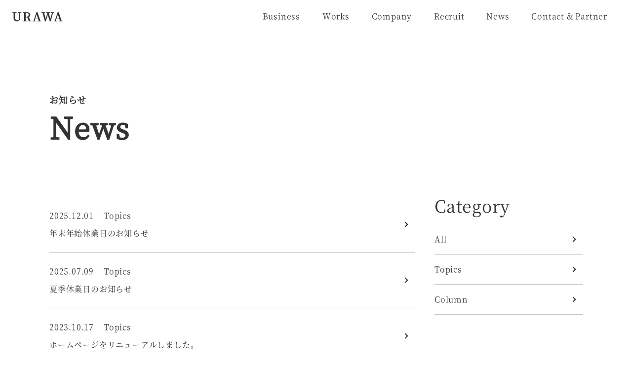

--- FILE ---
content_type: text/html; charset=UTF-8
request_url: https://kk-urawa.com/news/
body_size: 6832
content:
<!DOCTYPE html>
<html>
<head>

<meta http-equiv="Content-Type" content="text/html; charset=UTF-8" />
<meta name="format-detection" content="telephone=no">

<title>お知らせ｜株式会社ウラワ</title>
<meta name="Description" content="埼玉県さいたま市にある株式会社ウラワのお知らせページです。店舗・オフィスの空間デザインや店舗改装工事、施工管理をはじめ、職種やニーズに合わせて形式にとらわれない、印象に残る空間をご提供します。" />
<meta name="Keywords" content="お知らせ,株式会社ウラワ,店舗,オフィス,設計,空間デザイン,内装工事,埼玉県" />
<link rel="canonical" href="https://kk-urawa.com/news/">

<meta property="og:title" content="お知らせ｜株式会社ウラワ">
<meta property="og:type" content="article">
<meta property="og:description" content="埼玉県さいたま市にある株式会社ウラワのお知らせページです。店舗・オフィスの空間デザインや店舗改装工事、施工管理をはじめ、職種やニーズに合わせて形式にとらわれない、印象に残る空間をご提供します。">
<meta property="og:url" content="https://kk-urawa.com/news/">
<meta property="og:image" content="https://kk-urawa.com/wp/wp-content/themes/wphina/images/ogp.jpg">
<meta property="og:site_name" content="株式会社ウラワ">

<script type="text/javascript">
if ((navigator.userAgent.indexOf('iPhone') > 0) || navigator.userAgent.indexOf('iPod') > 0 || navigator.userAgent.indexOf('Android') > 0) {
        document.write('<meta name="viewport" content="width=device-width,initial-scale=1,user-scalable=no">');
    }else{
        document.write('<meta name="viewport" content="width=1200">');
    }
</script>

<link href="https://kk-urawa.com/wp/wp-content/themes/wphina/style.css" rel="stylesheet" type="text/css" media="all" />
<link rel="shortcut icon" href="https://kk-urawa.com/wp/wp-content/themes/wphina/images/favicon.ico" />
<link rel="apple-touch-icon" href="https://kk-urawa.com/wp/wp-content/themes/wphina/images/apple-touch-icon.png" sizes="180x180">

<script src="https://ajax.googleapis.com/ajax/libs/jquery/1.8.1/jquery.min.js"></script>
<script src="https://kk-urawa.com/wp/wp-content/themes/wphina/js/basic.js"></script>

<!-- matchHeight -->
<script src="https://kk-urawa.com/wp/wp-content/themes/wphina/js/matchHeight.js"></script>
<script>
$(function(){
	$('.matchHeight').matchHeight();
});
</script>
<!-- /matchHeight -->

<!-- object-fit -->
<script src="https://kk-urawa.com/wp/wp-content/themes/wphina/js/fitie.js"></script>
<script src="https://kk-urawa.com/wp/wp-content/themes/wphina/js/ofi.min.js"></script>
<script>
  objectFitImages('img.object-fit-img');
</script>
<!-- /object-fit -->

<meta name='robots' content='max-image-preview:large' />
<link rel="alternate" title="oEmbed (JSON)" type="application/json+oembed" href="https://kk-urawa.com/wp-json/oembed/1.0/embed?url=https%3A%2F%2Fkk-urawa.com%2Fnews%2F" />
<link rel="alternate" title="oEmbed (XML)" type="text/xml+oembed" href="https://kk-urawa.com/wp-json/oembed/1.0/embed?url=https%3A%2F%2Fkk-urawa.com%2Fnews%2F&#038;format=xml" />
<style id='wp-img-auto-sizes-contain-inline-css' type='text/css'>
img:is([sizes=auto i],[sizes^="auto," i]){contain-intrinsic-size:3000px 1500px}
/*# sourceURL=wp-img-auto-sizes-contain-inline-css */
</style>
<style id='wp-emoji-styles-inline-css' type='text/css'>

	img.wp-smiley, img.emoji {
		display: inline !important;
		border: none !important;
		box-shadow: none !important;
		height: 1em !important;
		width: 1em !important;
		margin: 0 0.07em !important;
		vertical-align: -0.1em !important;
		background: none !important;
		padding: 0 !important;
	}
/*# sourceURL=wp-emoji-styles-inline-css */
</style>
<style id='wp-block-library-inline-css' type='text/css'>
:root{--wp-block-synced-color:#7a00df;--wp-block-synced-color--rgb:122,0,223;--wp-bound-block-color:var(--wp-block-synced-color);--wp-editor-canvas-background:#ddd;--wp-admin-theme-color:#007cba;--wp-admin-theme-color--rgb:0,124,186;--wp-admin-theme-color-darker-10:#006ba1;--wp-admin-theme-color-darker-10--rgb:0,107,160.5;--wp-admin-theme-color-darker-20:#005a87;--wp-admin-theme-color-darker-20--rgb:0,90,135;--wp-admin-border-width-focus:2px}@media (min-resolution:192dpi){:root{--wp-admin-border-width-focus:1.5px}}.wp-element-button{cursor:pointer}:root .has-very-light-gray-background-color{background-color:#eee}:root .has-very-dark-gray-background-color{background-color:#313131}:root .has-very-light-gray-color{color:#eee}:root .has-very-dark-gray-color{color:#313131}:root .has-vivid-green-cyan-to-vivid-cyan-blue-gradient-background{background:linear-gradient(135deg,#00d084,#0693e3)}:root .has-purple-crush-gradient-background{background:linear-gradient(135deg,#34e2e4,#4721fb 50%,#ab1dfe)}:root .has-hazy-dawn-gradient-background{background:linear-gradient(135deg,#faaca8,#dad0ec)}:root .has-subdued-olive-gradient-background{background:linear-gradient(135deg,#fafae1,#67a671)}:root .has-atomic-cream-gradient-background{background:linear-gradient(135deg,#fdd79a,#004a59)}:root .has-nightshade-gradient-background{background:linear-gradient(135deg,#330968,#31cdcf)}:root .has-midnight-gradient-background{background:linear-gradient(135deg,#020381,#2874fc)}:root{--wp--preset--font-size--normal:16px;--wp--preset--font-size--huge:42px}.has-regular-font-size{font-size:1em}.has-larger-font-size{font-size:2.625em}.has-normal-font-size{font-size:var(--wp--preset--font-size--normal)}.has-huge-font-size{font-size:var(--wp--preset--font-size--huge)}.has-text-align-center{text-align:center}.has-text-align-left{text-align:left}.has-text-align-right{text-align:right}.has-fit-text{white-space:nowrap!important}#end-resizable-editor-section{display:none}.aligncenter{clear:both}.items-justified-left{justify-content:flex-start}.items-justified-center{justify-content:center}.items-justified-right{justify-content:flex-end}.items-justified-space-between{justify-content:space-between}.screen-reader-text{border:0;clip-path:inset(50%);height:1px;margin:-1px;overflow:hidden;padding:0;position:absolute;width:1px;word-wrap:normal!important}.screen-reader-text:focus{background-color:#ddd;clip-path:none;color:#444;display:block;font-size:1em;height:auto;left:5px;line-height:normal;padding:15px 23px 14px;text-decoration:none;top:5px;width:auto;z-index:100000}html :where(.has-border-color){border-style:solid}html :where([style*=border-top-color]){border-top-style:solid}html :where([style*=border-right-color]){border-right-style:solid}html :where([style*=border-bottom-color]){border-bottom-style:solid}html :where([style*=border-left-color]){border-left-style:solid}html :where([style*=border-width]){border-style:solid}html :where([style*=border-top-width]){border-top-style:solid}html :where([style*=border-right-width]){border-right-style:solid}html :where([style*=border-bottom-width]){border-bottom-style:solid}html :where([style*=border-left-width]){border-left-style:solid}html :where(img[class*=wp-image-]){height:auto;max-width:100%}:where(figure){margin:0 0 1em}html :where(.is-position-sticky){--wp-admin--admin-bar--position-offset:var(--wp-admin--admin-bar--height,0px)}@media screen and (max-width:600px){html :where(.is-position-sticky){--wp-admin--admin-bar--position-offset:0px}}

/*# sourceURL=wp-block-library-inline-css */
</style><style id='global-styles-inline-css' type='text/css'>
:root{--wp--preset--aspect-ratio--square: 1;--wp--preset--aspect-ratio--4-3: 4/3;--wp--preset--aspect-ratio--3-4: 3/4;--wp--preset--aspect-ratio--3-2: 3/2;--wp--preset--aspect-ratio--2-3: 2/3;--wp--preset--aspect-ratio--16-9: 16/9;--wp--preset--aspect-ratio--9-16: 9/16;--wp--preset--color--black: #000000;--wp--preset--color--cyan-bluish-gray: #abb8c3;--wp--preset--color--white: #ffffff;--wp--preset--color--pale-pink: #f78da7;--wp--preset--color--vivid-red: #cf2e2e;--wp--preset--color--luminous-vivid-orange: #ff6900;--wp--preset--color--luminous-vivid-amber: #fcb900;--wp--preset--color--light-green-cyan: #7bdcb5;--wp--preset--color--vivid-green-cyan: #00d084;--wp--preset--color--pale-cyan-blue: #8ed1fc;--wp--preset--color--vivid-cyan-blue: #0693e3;--wp--preset--color--vivid-purple: #9b51e0;--wp--preset--gradient--vivid-cyan-blue-to-vivid-purple: linear-gradient(135deg,rgb(6,147,227) 0%,rgb(155,81,224) 100%);--wp--preset--gradient--light-green-cyan-to-vivid-green-cyan: linear-gradient(135deg,rgb(122,220,180) 0%,rgb(0,208,130) 100%);--wp--preset--gradient--luminous-vivid-amber-to-luminous-vivid-orange: linear-gradient(135deg,rgb(252,185,0) 0%,rgb(255,105,0) 100%);--wp--preset--gradient--luminous-vivid-orange-to-vivid-red: linear-gradient(135deg,rgb(255,105,0) 0%,rgb(207,46,46) 100%);--wp--preset--gradient--very-light-gray-to-cyan-bluish-gray: linear-gradient(135deg,rgb(238,238,238) 0%,rgb(169,184,195) 100%);--wp--preset--gradient--cool-to-warm-spectrum: linear-gradient(135deg,rgb(74,234,220) 0%,rgb(151,120,209) 20%,rgb(207,42,186) 40%,rgb(238,44,130) 60%,rgb(251,105,98) 80%,rgb(254,248,76) 100%);--wp--preset--gradient--blush-light-purple: linear-gradient(135deg,rgb(255,206,236) 0%,rgb(152,150,240) 100%);--wp--preset--gradient--blush-bordeaux: linear-gradient(135deg,rgb(254,205,165) 0%,rgb(254,45,45) 50%,rgb(107,0,62) 100%);--wp--preset--gradient--luminous-dusk: linear-gradient(135deg,rgb(255,203,112) 0%,rgb(199,81,192) 50%,rgb(65,88,208) 100%);--wp--preset--gradient--pale-ocean: linear-gradient(135deg,rgb(255,245,203) 0%,rgb(182,227,212) 50%,rgb(51,167,181) 100%);--wp--preset--gradient--electric-grass: linear-gradient(135deg,rgb(202,248,128) 0%,rgb(113,206,126) 100%);--wp--preset--gradient--midnight: linear-gradient(135deg,rgb(2,3,129) 0%,rgb(40,116,252) 100%);--wp--preset--font-size--small: 13px;--wp--preset--font-size--medium: 20px;--wp--preset--font-size--large: 36px;--wp--preset--font-size--x-large: 42px;--wp--preset--spacing--20: 0.44rem;--wp--preset--spacing--30: 0.67rem;--wp--preset--spacing--40: 1rem;--wp--preset--spacing--50: 1.5rem;--wp--preset--spacing--60: 2.25rem;--wp--preset--spacing--70: 3.38rem;--wp--preset--spacing--80: 5.06rem;--wp--preset--shadow--natural: 6px 6px 9px rgba(0, 0, 0, 0.2);--wp--preset--shadow--deep: 12px 12px 50px rgba(0, 0, 0, 0.4);--wp--preset--shadow--sharp: 6px 6px 0px rgba(0, 0, 0, 0.2);--wp--preset--shadow--outlined: 6px 6px 0px -3px rgb(255, 255, 255), 6px 6px rgb(0, 0, 0);--wp--preset--shadow--crisp: 6px 6px 0px rgb(0, 0, 0);}:where(.is-layout-flex){gap: 0.5em;}:where(.is-layout-grid){gap: 0.5em;}body .is-layout-flex{display: flex;}.is-layout-flex{flex-wrap: wrap;align-items: center;}.is-layout-flex > :is(*, div){margin: 0;}body .is-layout-grid{display: grid;}.is-layout-grid > :is(*, div){margin: 0;}:where(.wp-block-columns.is-layout-flex){gap: 2em;}:where(.wp-block-columns.is-layout-grid){gap: 2em;}:where(.wp-block-post-template.is-layout-flex){gap: 1.25em;}:where(.wp-block-post-template.is-layout-grid){gap: 1.25em;}.has-black-color{color: var(--wp--preset--color--black) !important;}.has-cyan-bluish-gray-color{color: var(--wp--preset--color--cyan-bluish-gray) !important;}.has-white-color{color: var(--wp--preset--color--white) !important;}.has-pale-pink-color{color: var(--wp--preset--color--pale-pink) !important;}.has-vivid-red-color{color: var(--wp--preset--color--vivid-red) !important;}.has-luminous-vivid-orange-color{color: var(--wp--preset--color--luminous-vivid-orange) !important;}.has-luminous-vivid-amber-color{color: var(--wp--preset--color--luminous-vivid-amber) !important;}.has-light-green-cyan-color{color: var(--wp--preset--color--light-green-cyan) !important;}.has-vivid-green-cyan-color{color: var(--wp--preset--color--vivid-green-cyan) !important;}.has-pale-cyan-blue-color{color: var(--wp--preset--color--pale-cyan-blue) !important;}.has-vivid-cyan-blue-color{color: var(--wp--preset--color--vivid-cyan-blue) !important;}.has-vivid-purple-color{color: var(--wp--preset--color--vivid-purple) !important;}.has-black-background-color{background-color: var(--wp--preset--color--black) !important;}.has-cyan-bluish-gray-background-color{background-color: var(--wp--preset--color--cyan-bluish-gray) !important;}.has-white-background-color{background-color: var(--wp--preset--color--white) !important;}.has-pale-pink-background-color{background-color: var(--wp--preset--color--pale-pink) !important;}.has-vivid-red-background-color{background-color: var(--wp--preset--color--vivid-red) !important;}.has-luminous-vivid-orange-background-color{background-color: var(--wp--preset--color--luminous-vivid-orange) !important;}.has-luminous-vivid-amber-background-color{background-color: var(--wp--preset--color--luminous-vivid-amber) !important;}.has-light-green-cyan-background-color{background-color: var(--wp--preset--color--light-green-cyan) !important;}.has-vivid-green-cyan-background-color{background-color: var(--wp--preset--color--vivid-green-cyan) !important;}.has-pale-cyan-blue-background-color{background-color: var(--wp--preset--color--pale-cyan-blue) !important;}.has-vivid-cyan-blue-background-color{background-color: var(--wp--preset--color--vivid-cyan-blue) !important;}.has-vivid-purple-background-color{background-color: var(--wp--preset--color--vivid-purple) !important;}.has-black-border-color{border-color: var(--wp--preset--color--black) !important;}.has-cyan-bluish-gray-border-color{border-color: var(--wp--preset--color--cyan-bluish-gray) !important;}.has-white-border-color{border-color: var(--wp--preset--color--white) !important;}.has-pale-pink-border-color{border-color: var(--wp--preset--color--pale-pink) !important;}.has-vivid-red-border-color{border-color: var(--wp--preset--color--vivid-red) !important;}.has-luminous-vivid-orange-border-color{border-color: var(--wp--preset--color--luminous-vivid-orange) !important;}.has-luminous-vivid-amber-border-color{border-color: var(--wp--preset--color--luminous-vivid-amber) !important;}.has-light-green-cyan-border-color{border-color: var(--wp--preset--color--light-green-cyan) !important;}.has-vivid-green-cyan-border-color{border-color: var(--wp--preset--color--vivid-green-cyan) !important;}.has-pale-cyan-blue-border-color{border-color: var(--wp--preset--color--pale-cyan-blue) !important;}.has-vivid-cyan-blue-border-color{border-color: var(--wp--preset--color--vivid-cyan-blue) !important;}.has-vivid-purple-border-color{border-color: var(--wp--preset--color--vivid-purple) !important;}.has-vivid-cyan-blue-to-vivid-purple-gradient-background{background: var(--wp--preset--gradient--vivid-cyan-blue-to-vivid-purple) !important;}.has-light-green-cyan-to-vivid-green-cyan-gradient-background{background: var(--wp--preset--gradient--light-green-cyan-to-vivid-green-cyan) !important;}.has-luminous-vivid-amber-to-luminous-vivid-orange-gradient-background{background: var(--wp--preset--gradient--luminous-vivid-amber-to-luminous-vivid-orange) !important;}.has-luminous-vivid-orange-to-vivid-red-gradient-background{background: var(--wp--preset--gradient--luminous-vivid-orange-to-vivid-red) !important;}.has-very-light-gray-to-cyan-bluish-gray-gradient-background{background: var(--wp--preset--gradient--very-light-gray-to-cyan-bluish-gray) !important;}.has-cool-to-warm-spectrum-gradient-background{background: var(--wp--preset--gradient--cool-to-warm-spectrum) !important;}.has-blush-light-purple-gradient-background{background: var(--wp--preset--gradient--blush-light-purple) !important;}.has-blush-bordeaux-gradient-background{background: var(--wp--preset--gradient--blush-bordeaux) !important;}.has-luminous-dusk-gradient-background{background: var(--wp--preset--gradient--luminous-dusk) !important;}.has-pale-ocean-gradient-background{background: var(--wp--preset--gradient--pale-ocean) !important;}.has-electric-grass-gradient-background{background: var(--wp--preset--gradient--electric-grass) !important;}.has-midnight-gradient-background{background: var(--wp--preset--gradient--midnight) !important;}.has-small-font-size{font-size: var(--wp--preset--font-size--small) !important;}.has-medium-font-size{font-size: var(--wp--preset--font-size--medium) !important;}.has-large-font-size{font-size: var(--wp--preset--font-size--large) !important;}.has-x-large-font-size{font-size: var(--wp--preset--font-size--x-large) !important;}
/*# sourceURL=global-styles-inline-css */
</style>

<style id='classic-theme-styles-inline-css' type='text/css'>
/*! This file is auto-generated */
.wp-block-button__link{color:#fff;background-color:#32373c;border-radius:9999px;box-shadow:none;text-decoration:none;padding:calc(.667em + 2px) calc(1.333em + 2px);font-size:1.125em}.wp-block-file__button{background:#32373c;color:#fff;text-decoration:none}
/*# sourceURL=/wp-includes/css/classic-themes.min.css */
</style>
<link rel="https://api.w.org/" href="https://kk-urawa.com/wp-json/" /><link rel="alternate" title="JSON" type="application/json" href="https://kk-urawa.com/wp-json/wp/v2/pages/27" /><link rel="EditURI" type="application/rsd+xml" title="RSD" href="https://kk-urawa.com/wp/xmlrpc.php?rsd" />
<meta name="generator" content="WordPress 6.9" />
<link rel="canonical" href="https://kk-urawa.com/news/" />
<link rel='shortlink' href='https://kk-urawa.com/?p=27' />
</head>
<body id="article" class="cf">

	<div>

				<header class="cf">
			<div class="contents">
				<div class="header_logo">
					<a href="https://kk-urawa.com/">
						<img src="https://kk-urawa.com/wp/wp-content/themes/wphina/images/common/logo2.png" alt="URAWA" class="hover_img">
					</a>
				</div>
				<div class="d-menu"><a class="panel-btn"><span class="panel-btn-icon"></span></a></div>
				<div class="panel">
					<ul class="menu cf">
						<li class="sp"><a href="https://kk-urawa.com/">Top</a></li>
						<li><a href="https://kk-urawa.com/business/">Business</a></li>
						<li><a href="https://kk-urawa.com/works/">Works</a></li>
						<li><a href="https://kk-urawa.com/company/">Company</a></li>
						<li><a href="https://kk-urawa.com/recruit/">Recruit</a></li>
						<li><a href="https://kk-urawa.com/news/">News</a></li>
						<li><a href="https://kk-urawa.com/contact/">Contact & Partner</a></li>
					</ul>
				</div>
			</div>
		</header>		
		<!-- main -->
		<div class="mv cf">
			<div class="contents">
				<h1 class="fadein"><span>お知らせ</span>News</h1>
			</div>
		</div>
		<!-- /main -->
		
		<!-- blc -->
		<div class="blc">
			<div class="contents fadein cf">
				<div class="news_contents">
															<ul class="cf">
											<li class="cf">
							<a href="https://kk-urawa.com/news/315/">
								<p class="date">2025.12.01<span class="topics">Topics</span></p>
								<p class="ttl">年末年始休業日のお知らせ</p>
							</a>
						</li>
											<li class="cf">
							<a href="https://kk-urawa.com/news/355/">
								<p class="date">2025.07.09<span class="topics">Topics</span></p>
								<p class="ttl">夏季休業日のお知らせ</p>
							</a>
						</li>
											<li class="cf">
							<a href="https://kk-urawa.com/news/121/">
								<p class="date">2023.10.17<span class="topics">Topics</span></p>
								<p class="ttl">ホームページをリニューアルしました。</p>
							</a>
						</li>
										</ul>

					
					<div class="pagination">
																	</div>
				</div>
				<div class="news_menu">
								<div class="menu_blc">
				<p class="ttl">Category</p>
				<ul>
					<li><a href="https://kk-urawa.com/news/">All</a></li>
						<li class="cat-item cat-item-1"><a href="https://kk-urawa.com/news/category/topics/">Topics</a>
</li>
	<li class="cat-item cat-item-2"><a href="https://kk-urawa.com/news/category/column/">Column</a>
</li>
				</ul>
			</div>				</div>
			</div>
		</div>
		<!-- /blc -->
	
		<!-- footer -->
		<footer>
			<div class="footer_menu">
				<div class="contents cf">
					<ul>
						<li><a href="https://kk-urawa.com/">TOP</a></li>
					</ul>
					<ul>
						<li><a href="https://kk-urawa.com/business/">事業案内</a></li>
						<li><a href="https://kk-urawa.com/works/">実績紹介</a></li>
						<li><a href="https://kk-urawa.com/company/">会社概要</a></li>
					</ul>
					<ul>
						<li><a href="https://kk-urawa.com/recruit/">採用情報</a></li>
						<li><a href="https://kk-urawa.com/news/">お知らせ</a></li>
						<li><a href="https://kk-urawa.com/contact/">お問い合わせ・協力会社募集</a></li>
					</ul>
					<a href="https://www.instagram.com/urawa.design/" target="_blank" class="insta"><span>INSTAGRAM</span></a>
				</div>
			</div>
			<div class="footer_info">
				<div class="contents cf">
					<img src="https://kk-urawa.com/wp/wp-content/themes/wphina/images/common/footer_logo.jpg" alt="" class="logo">
					<p>株式会社ウラワ<br>〒336-0043　埼玉県さいたま市南区円正寺394-3</p>
					<img src="https://kk-urawa.com/wp/wp-content/themes/wphina/images/common/footer_ico.png" alt="" class="ico">
				</div>
			</div>
			<div class="footer_copy">
				<div class="contents">
					<p>Copyright URAWA. ALL Rights Reserved.</p>
				</div>
			</div>
		</footer>
		<!-- /footer -->

		<div id="page_top_wrap">
			<p id="page_top"><a href="#top"><img src="https://kk-urawa.com/wp/wp-content/themes/wphina/images/common/pagetop.png" alt="PAGETOP" class="hover_img"></a></p>
		</div>
		
	</div>

<!-- swiper -->
<link rel="stylesheet" href="https://kk-urawa.com/wp/wp-content/themes/wphina/js/swiper/swiper.css">
<script src="https://kk-urawa.com/wp/wp-content/themes/wphina/js/swiper/swiper.min.js"></script>
<script>
  window.addEventListener('load', function() {
    var swiper = new Swiper('.swiper-container', {
			loop: true,
			effect: "fade",
			speed: 1500,
			autoplay: 4000,
			pagination: '.swiper-pagination',
			paginationClickable: true,
			autoplayDisableOnInteraction: false,
			slidesPerView: 'auto',
			spaceBetween: 0
    });
  }, false);
</script>
<script>
  window.addEventListener('load', function() {
    var swiper = new Swiper('.swiper-container2', {
			loop: true,
			slidesPerView: 'auto',
			spaceBetween: 40,
			centeredSlides : true,
			disableOnInteraction: false,
			speed: 1000,
			autoplay: 2000
    });
  }, false);
</script>
<!-- /swiper -->

<!-- splash -->
<script src="https://cdnjs.cloudflare.com/ajax/libs/vivus/0.4.4/vivus.min.js"></script>
<script src="https://kk-urawa.com/wp/wp-content/themes/wphina/js/splash.js"></script>
<!-- /splash -->

<script type="speculationrules">
{"prefetch":[{"source":"document","where":{"and":[{"href_matches":"/*"},{"not":{"href_matches":["/wp/wp-*.php","/wp/wp-admin/*","/wp/wp-content/uploads/*","/wp/wp-content/*","/wp/wp-content/plugins/*","/wp/wp-content/themes/wphina/*","/*\\?(.+)"]}},{"not":{"selector_matches":"a[rel~=\"nofollow\"]"}},{"not":{"selector_matches":".no-prefetch, .no-prefetch a"}}]},"eagerness":"conservative"}]}
</script>
<script id="wp-emoji-settings" type="application/json">
{"baseUrl":"https://s.w.org/images/core/emoji/17.0.2/72x72/","ext":".png","svgUrl":"https://s.w.org/images/core/emoji/17.0.2/svg/","svgExt":".svg","source":{"concatemoji":"https://kk-urawa.com/wp/wp-includes/js/wp-emoji-release.min.js?ver=6.9"}}
</script>
<script type="module">
/* <![CDATA[ */
/*! This file is auto-generated */
const a=JSON.parse(document.getElementById("wp-emoji-settings").textContent),o=(window._wpemojiSettings=a,"wpEmojiSettingsSupports"),s=["flag","emoji"];function i(e){try{var t={supportTests:e,timestamp:(new Date).valueOf()};sessionStorage.setItem(o,JSON.stringify(t))}catch(e){}}function c(e,t,n){e.clearRect(0,0,e.canvas.width,e.canvas.height),e.fillText(t,0,0);t=new Uint32Array(e.getImageData(0,0,e.canvas.width,e.canvas.height).data);e.clearRect(0,0,e.canvas.width,e.canvas.height),e.fillText(n,0,0);const a=new Uint32Array(e.getImageData(0,0,e.canvas.width,e.canvas.height).data);return t.every((e,t)=>e===a[t])}function p(e,t){e.clearRect(0,0,e.canvas.width,e.canvas.height),e.fillText(t,0,0);var n=e.getImageData(16,16,1,1);for(let e=0;e<n.data.length;e++)if(0!==n.data[e])return!1;return!0}function u(e,t,n,a){switch(t){case"flag":return n(e,"\ud83c\udff3\ufe0f\u200d\u26a7\ufe0f","\ud83c\udff3\ufe0f\u200b\u26a7\ufe0f")?!1:!n(e,"\ud83c\udde8\ud83c\uddf6","\ud83c\udde8\u200b\ud83c\uddf6")&&!n(e,"\ud83c\udff4\udb40\udc67\udb40\udc62\udb40\udc65\udb40\udc6e\udb40\udc67\udb40\udc7f","\ud83c\udff4\u200b\udb40\udc67\u200b\udb40\udc62\u200b\udb40\udc65\u200b\udb40\udc6e\u200b\udb40\udc67\u200b\udb40\udc7f");case"emoji":return!a(e,"\ud83e\u1fac8")}return!1}function f(e,t,n,a){let r;const o=(r="undefined"!=typeof WorkerGlobalScope&&self instanceof WorkerGlobalScope?new OffscreenCanvas(300,150):document.createElement("canvas")).getContext("2d",{willReadFrequently:!0}),s=(o.textBaseline="top",o.font="600 32px Arial",{});return e.forEach(e=>{s[e]=t(o,e,n,a)}),s}function r(e){var t=document.createElement("script");t.src=e,t.defer=!0,document.head.appendChild(t)}a.supports={everything:!0,everythingExceptFlag:!0},new Promise(t=>{let n=function(){try{var e=JSON.parse(sessionStorage.getItem(o));if("object"==typeof e&&"number"==typeof e.timestamp&&(new Date).valueOf()<e.timestamp+604800&&"object"==typeof e.supportTests)return e.supportTests}catch(e){}return null}();if(!n){if("undefined"!=typeof Worker&&"undefined"!=typeof OffscreenCanvas&&"undefined"!=typeof URL&&URL.createObjectURL&&"undefined"!=typeof Blob)try{var e="postMessage("+f.toString()+"("+[JSON.stringify(s),u.toString(),c.toString(),p.toString()].join(",")+"));",a=new Blob([e],{type:"text/javascript"});const r=new Worker(URL.createObjectURL(a),{name:"wpTestEmojiSupports"});return void(r.onmessage=e=>{i(n=e.data),r.terminate(),t(n)})}catch(e){}i(n=f(s,u,c,p))}t(n)}).then(e=>{for(const n in e)a.supports[n]=e[n],a.supports.everything=a.supports.everything&&a.supports[n],"flag"!==n&&(a.supports.everythingExceptFlag=a.supports.everythingExceptFlag&&a.supports[n]);var t;a.supports.everythingExceptFlag=a.supports.everythingExceptFlag&&!a.supports.flag,a.supports.everything||((t=a.source||{}).concatemoji?r(t.concatemoji):t.wpemoji&&t.twemoji&&(r(t.twemoji),r(t.wpemoji)))});
//# sourceURL=https://kk-urawa.com/wp/wp-includes/js/wp-emoji-loader.min.js
/* ]]> */
</script>
</body>
</html>

--- FILE ---
content_type: text/css
request_url: https://kk-urawa.com/wp/wp-content/themes/wphina/style.css
body_size: 45
content:
@charset "utf-8";
/*
Theme Name: template
Theme URI: 
Description: template
Version: 
Author: 
Author 
Tags: simple
*/


@charset "utf-8";

@import "css/base.css";
@import "css/common.css";
@import "css/style.css";

--- FILE ---
content_type: text/css
request_url: https://kk-urawa.com/wp/wp-content/themes/wphina/css/base.css
body_size: 1402
content:
@charset "utf-8";

@font-face{ 
	font-family: 'notoserifjp'; /* お好きな名前にしましょう */
	src: url('../wf/notoserifjp.eot'); /* IE9以上用 */
	src: url('../wf/notoserifjp.eot?#iefix') format('embedded-opentype'), /* IE8以前用 */
		url('../wf/notoserifjp.woff') format('woff'), /* モダンブラウザ用 */
		url('../wf/notoserifjp.ttf') format('truetype'); /* iOS, Android用 */
	font-weight: normal; /* 念の為指定しておきます */
	font-style: normal;
}

* {
	margin: 0px; /* 各ブラウザの独自解釈をリセット*/
	padding: 0px;	
}


html {
	height: 100%;
	position: relative;
	margin-top: 0;
}

.sp{ display: none; }


body {
	font-size: 16px; /* 基本のフォントサイズ */
	font-family: 'notoserifjp';
	line-height: 36px;
	letter-spacing: 0.05em;
	height: 100%;
	margin: 0;
	padding: 0px;
	background-color: #FFF;
	color: #333333;
	word-break: break-all;
	-webkit-text-size-adjust: 100%;
}

img {
	border-top-width: 0px;
	border-right-width: 0px;
	border-bottom-width: 0px;
	border-left-width: 0px;
	border-top-style: none;
	border-right-style: none;
	border-bottom-style: none;
	border-left-style: none;
	vertical-align: bottom;
}

th {
	padding: 10px;
}
td {
	padding: 10px;
}

p {
	margin: 0px;
	padding: 0px;
}
li {
	list-style: none;
}
h2 {
	list-style: none;
}

.indent {
	padding-left: 1em;
	text-indent: -1em;
}

a .hover_img{}
a:hover .hover_img{
	opacity: 0.7;
	filter: alpha(opacity=70);
	-ms-filter: "alpha(opacity=70)";
}

/* リンク設定
---------------------------------------------------- */
a:link {
	color: #333;
	text-decoration: none;
}
a:visited {
	color: #333;
	text-decoration: none;
}
a:hover, a:active {
	color: #1b6d37;
	text-decoration: none;
}

a.link:link {
	color: #2971c2;
	text-decoration: none;
}
a.link:visited {
	color: #2971c2;
	text-decoration: none;
}
a.link:hover {
	color: #2971c2;
	text-decoration: underline;
}


/* 汎用CSS
---------------------------------------------------- */
.cf:before,.cf:after {content:"";display:table;}
.cf:after {clear:both;}
.cf {*zoom:1;}

.bs {
	box-sizing: border-box;
	-moz-box-sizing: border-box;
	-webkit-box-sizing: border-box;
	-o-box-sizing: border-box;
	-ms-box-sizing: border-box;
}

.nb {
	border: none!important;
}

/* 固定
---------------------------------------------------- */
#wrapper {
	height: auto;
	width: 100%;
	padding: 0px;
	left: auto;
	right: auto;
	margin-top: 0px;
	margin-right: auto;
	margin-bottom: 0px;
	margin-left: auto;
	background-color: #FFFFFF;
}


/* h
---------------------------------------------------- */
h1 {
	width:auto;
	height:auto;
	margin: 0px;
	padding: 0px;
}


/* margin
----------------------------------------------------------- */
.mt00 {margin-top: 0px!important;}
.mt05 {margin-top: 5px!important;}
.mt10 {margin-top: 10px!important;}
.mt15 {margin-top: 15px!important;}
.mt20 {margin-top: 20px!important;}
.mt30 {margin-top: 30px!important;}
.mt40 {margin-top: 40px!important;}
.mt50 {margin-top: 40px!important;}
.mb00 {margin-bottom: 0px!important;}
.mb05 {margin-bottom: 5px!important;}
.mb10 {margin-bottom: 10px!important;}
.mb15 {margin-bottom: 15px!important;}
.mb20 {margin-bottom: 20px!important;}
.mb30 {margin-bottom: 30px!important;}
.mb40 {margin-bottom: 40px!important;}
.mb50 {margin-bottom: 50px!important;}
.mb80 {margin-bottom: 80px!important;}
.ml05 {margin-left: 5px!important;}
.ml10 {margin-left: 10px!important;}
.ml20 {margin-left: 20px!important;}
.ml25 {margin-left: 25px!important;}
.ml30 {margin-left: 30px!important;}
.ml40 {margin-left: 40px!important;}
.ml50 {margin-left: 50px!important;}
.mr00 {margin-right: 0px!important;}
.mr10 {margin-right: 10px!important;}
.mr20 {margin-right: 20px!important;}
.mr30 {margin-right: 30px!important;}
.mr50 {margin-right: 40px!important;}

.pt00 {	padding-top: 0 !important;}
.pt05 {padding-top: 5px !important;}
.pt10 {padding-top: 10px !important;}
.pt15 {padding-top: 15px !important;}
.pt20 {padding-top: 20px !important;}
.pt30 {padding-top: 30px !important;}
.pr00 {padding-right: 0 !important;}
.pr05 {padding-right: 5px !important;}
.pr10 {padding-right: 10px !important;}
.pr15 {padding-right: 15px !important;}
.pr20 {padding-right: 20px !important;}
.pr30 {padding-right: 30px !important;}
.pb00 {padding-bottom: 0 !important;}
.pb05 {padding-bottom: 5px !important;}
.pb10 {padding-bottom: 10px !important;}
.pb15 {padding-bottom: 15px !important;}
.pb20 {padding-bottom: 20px !important;}
.pb30 {padding-bottom: 30px !important;}
.pb40 {padding-bottom: 40px !important;}
.pl00 {padding-left: 0 !important;}
.pl01 {padding-left: 1px !important;}
.pl05 {padding-left: 5px !important;}
.pl10 {padding-left: 10px !important;}
.pl15 {padding-left: 15px !important;}
.pl20 {padding-left: 20px !important;}
.pl30 {padding-left: 30px !important;}
.pl60 {padding-left: 60px !important;}


/* common
---------------------------------------------------- */
.red {
	color: #ff0000;
}



@media only screen and (max-width: 740px) {

body {
	font-size: 14px;
	line-height: 28px;
}

.sp{ display: block; }
.pc{ display: none!important; }


}

--- FILE ---
content_type: text/css
request_url: https://kk-urawa.com/wp/wp-content/themes/wphina/css/common.css
body_size: 1588
content:
@charset "utf-8";

/* header
---------------------------------------------------- */
header {
	width: 100%;
	z-index: 100;
	position: fixed;
	height: 69px;
	min-width: 1080px;
	transition: 0.5s;
}
header .contents {
	width: 100%;
	padding: 0;
}
header .header_logo {
	float: left;
	padding: 25px;
}
header .header_logo img {
	display: block;
}
header .menu {
	float: right;
	padding: 15px 10px 0 0;
}
header .menu li {
	display: inline-block;
  padding: 0 40px 0 0;
}
header .menu li a {
	font-size: 16px;
	color: #FFF;
	position: relative;
}
header .menu li a:hover {
	color: #1b6d37;
}
header .menu li a::after {
	position: absolute;
	left: 0;
	content: '';
	width: 100%;
	height: 1px;
	background: #1b6d37;
	bottom: -10px;
	transform: scale(0, 1);
	transform-origin: left top;
	transition: transform 0.3s;
}
header .menu li a:hover::after {
	transform: scale(1, 1);
}
header .menu li.sp {
  display: none;
}
header .h_login {
	float: right;
	display: block;
}

#top header .header_logo img:nth-child(2) {
	display: none;
}
#top header.scroll-nav {
	background-color: rgba(255,255,255,0.8);
}
#top header.scroll-nav .header_logo img:nth-child(1) {
	display: none;
}
#top header.scroll-nav .header_logo img:nth-child(2) {
	display: block;
}
#top header.scroll-nav .menu li a {
	color: #333;
}
#top header.scroll-nav .menu li a:hover {
	color: #1b6d37;
}

#article header {
	background-color: rgba(255,255,255,0.8);
}
#article header .menu li a {
	color: #333;
}
#article header .menu li a:hover {
	color: #1b6d37;
}


/* contents
---------------------------------------------------- */
.contents {
	width: 1080px;
	margin: 0 auto;
}
.blc {
	padding: 100px 0;
	position: relative;
}
.blc:nth-child(even) {
	background-color: #d7d7d7;
}


/* footer
---------------------------------------------------- */
footer .footer_menu {
	padding: 40px 0;
	background-color: #292727;
}
footer .footer_menu ul {
	float: left;
	margin-right: 100px;
}
footer .footer_menu ul li a {
	color: #FFF;
}
footer .footer_menu ul li a:hover {
	color: #1b6d37;
}
footer .footer_menu a.insta {
	float: right;
	width: 270px;
	font-size: 24px;
	line-height: 80px;
	margin-top: 10px;
	text-align: center;
	color: #FFF;
	border: 1px solid #5b5858;
	box-sizing: border-box;
	-moz-box-sizing: border-box;
	-webkit-box-sizing: border-box;
	-o-box-sizing: border-box;
	-ms-box-sizing: border-box;
	transition: all .3s;
}
footer .footer_menu a.insta span {
	padding-left: 34px;
	background-image: url("../images/common/insta.png");
	background-position: left center;
	background-repeat: no-repeat;
}
footer .footer_menu a.insta:hover {
	color: #292727;
	border: 1px solid #5b5858;
	background-color: #FFF;
}
footer .footer_menu a.insta:hover span {
	background-image: url("../images/common/insta_on.png");
}
footer .footer_info {
	padding: 20px 0;
	border-bottom: 1px solid #c5c5c5;
}
footer .footer_info .logo {
	float: left;
	margin-top: 10px;
}
footer .footer_info p {
	float: left;
	line-height: 24px;
	margin: 15px 0 0 20px;
}
footer .footer_info .ico {
	float: right;
}
footer .footer_copy {
	padding: 10px 0;
	text-align: center;
}


/* page_top
---------------------------------------------------- */
#page_top {
	width: 60px;
	height: 60px;
	position: fixed;
	right: 0;
	z-index: 100;
}
#page_top a {
	display: block;
	width: 60px;
	height: 60px;
}
#page_top a img {
	width: 60px;
	height: 60px;
}


/* anc
---------------------------------------------------- */
.anc {
   margin-top: -100px;
   padding-top: 100px;
   display: block;
}


/* h
---------------------------------------------------- */
.ttl_h2 {
  font-size: 60px;
	font-weight: normal;
	line-height: 1.2;
	margin-bottom: 60px;
}
.ttl_h2 span {
	display: block;
	font-size: 18px;
}



@media only screen and (max-width: 740px) {

/* header
---------------------------------------------------- */
header {
	height: 50px;
  min-width: 100%;
	z-index: 100;
	background-color: #373737;
}
header .contents {
  width: 100%;
}
header .header_logo {
  float: left;
	padding: 19px 10px;
}
header .header_logo img {
	height: 12px;
	display: block;
}
header .h_login {
	margin: 5px 55px 0 0;
	line-height: 40px;
	height: 40px;
	width: 40px;
	background-size: 20px auto;
}
header .h_login img {
	height: 40px;
	width: 40px;
}
header .menu {
  margin: 0;
	padding: 0;
	float: none;
}
header .menu li.sp {
  display: inline-block;
}

/* menu */
.d-menu {
	position: absolute;
	top: 5px;
	right: 5px;
}
.panel {
	display: none;
	position: absolute;
	top: 50px;
	left: 0;
	width: 100%;
	z-index: 10;
}
.panel ul.menu li {
	width: 100%;
	height: auto;
	line-height: 50px;
	float: left;
	margin: 0;
	padding: 0;
	background: #292727;
	border-top: 1px solid #FFF;
	border-right: none;
	box-sizing: border-box;
	-moz-box-sizing: border-box;
	-webkit-box-sizing: border-box;
	-o-box-sizing: border-box;
	-ms-box-sizing: border-box;
	text-align: left;
}
.panel ul.menu li.close_btn {
	width: 100%;
	float: none;
	background-image: none;
}
.panel ul.menu li a {
	font-size: 14px;
	display: block;
	color: #FFF!important;
	font-weight: bold;
	line-height: inherit;
	text-decoration: none;
	padding: 0 10px;
	box-sizing: border-box;
	-moz-box-sizing: border-box;
	-webkit-box-sizing: border-box;
	-o-box-sizing: border-box;
	-ms-box-sizing: border-box;
	border: none;
	position: relative;
}
.panel ul.menu li a:after {
	position: absolute;
	top: 50%;
	right: 15px;
	margin-top: -26px;
	content: '>';
	font-size: 22px;
	color: #FFF;
	font-weight: normal;
	font-stretch: extra-condensed;
}
.panel-btn{
	display: inline-block;
	position: relative;
	width: 38px;
	height: 38px;
	background: #292727;
	border: 1px solid #292727;
}
.panel-btn-icon{
	display: block;
	position: absolute;
	top: 50%;
	left: 50%;
	width: 20px;
	height: 2px;
	margin: -1px 0 0 -10px;
	background: #FFF;
	transition: .2s;
}
.panel-btn-icon:before, .panel-btn-icon:after{
	display: block;
	content: "";
	position: absolute;
	top: 50%;
	left: 0;
	width: 20px;
	height: 2px;
	background: #FFF;
	transition: .3s;
}
.panel-btn-icon:before{
	margin-top: -8px;
}
.panel-btn-icon:after{
	margin-top: 6px;
}
.panel-btn .close{
	background: transparent;
}
.panel-btn .close:before, .panel-btn .close:after{
	margin-top: 0;
}
.panel-btn .close:before{
	transform: rotate(-45deg);
	-webkit-transform: rotate(-45deg);
}
.panel-btn .close:after{
	transform: rotate(-135deg);
	-webkit-transform: rotate(-135deg);
}


/* contents
---------------------------------------------------- */
.contents {
	width: 94%;
	margin: 0 auto;
	padding: 0;
}
.blc {
	padding: 60px 0;
}


/* footer
---------------------------------------------------- */
footer .footer_menu {
	padding: 30px 0;
}
footer .footer_menu ul {
	display: none;
}
footer .footer_menu a.insta {
	float: none;
	width: 90%;
	font-size: 20px;
	line-height: 70px;
	margin: 0 auto;
	display: block;
}
footer .footer_info .logo {
	float: none;
	display: block;
	margin: 10px auto;
}
footer .footer_info p {
	float: none;
	margin: 15px 0;
}
footer .footer_info .ico {
	float: none;
	display: block;
	margin: 0 auto;
}
footer .footer_copy {
	font-size: 12px;
}


/* page_top
---------------------------------------------------- */
#page_top {
	width: 47px;
	height: 47px;
	position: fixed;
	bottom: 0;
}
#page_top a {
	display: block;
	width: 47px;
	height: 47px;
}
#page_top a img {
	width: 47px;
	height: 47px;
}


/* anc
---------------------------------------------------- */
.anc {
   margin-top: -50px;
   padding-top: 50px;
   display: block;
}


/* h
---------------------------------------------------- */
.ttl_h2 {
  font-size: 26px;
	line-height: 1.6;
	margin-bottom: 30px;
	text-align: center;
}
.ttl_h2 span {
  font-size: 16px;
}


}

@media only screen and (min-width: 741px) {

.panel {
    display: block!important;
}

}

--- FILE ---
content_type: text/css
request_url: https://kk-urawa.com/wp/wp-content/themes/wphina/css/style.css
body_size: 4839
content:
@charset "UTF-8";

/* splash
---------------------------------------------------- */
#splash {
	position: fixed;
	width: 100%;
	height: 100%;
	background: #FFF;
	z-index: 9999999;
	text-align: center;
	color: #fff;
}
#splash-logo {
	position: absolute;
	top: 50%;
	left: 50%;
	transform: translate(-50%, -50%);
}
#splash-logo svg {
	max-width: 100%;
	width: 300px;
}
#mask path {
	fill-opacity: 0;
	transition: fill-opacity .5s;
	fill: none;
	stroke: #333;
}
#mask.done path {
	fill: #333;
	fill-opacity: 1;
	stroke: none;
}

.splashbg {
	display: none;
}
body.appear .splashbg {
	display: block;
	content: "";
	position:fixed;
	z-index: 999;
	width: 100%;
	height: 100vh;
	top: 0;
	left: 0;
	transform: scaleX(0);
	background-color: #333;/*伸びる背景色の設定*/
	animation-name: PageAnime;
	animation-duration: 1.2s;
	animation-timing-function: ease-in-out;
	animation-fill-mode: forwards;
}

@keyframes PageAnime {
	0% {
		transform-origin: left;
		transform: scaleX(0);
	}
	50% {
		transform-origin: left;
		transform: scaleX(1);
	}
	50.001% {
		transform-origin: right;
	}
	100% {
		transform-origin: right;
		transform: scaleX(0);
	}
}
#container {
	opacity: 0;
}
body.appear #container {
	animation-name: PageAnimeAppear;
	animation-duration: 1.0s;
	animation-delay: 0.8s;
	animation-fill-mode: forwards;
	opacity: 0;
}
@keyframes PageAnimeAppear {
	0% {
		opacity: 0;
	}
	100% {
		opacity: 1;
	}
}


/* smooth
---------------------------------------------------- */
.delay1 {
	transition-delay: 3.0s!important;
}
.delay2 {
	transition-delay: 3.2s!important;
}
.delay3 {
	transition-delay: 3.4s!important;
}
.delay4 {
	transition-delay: 3.6s!important;
}


/* fadein
---------------------------------------------------- */
.fadein {
  opacity : 0;
  transform : translate(0, 30px);
  transition : all 1000ms;
}
.fadein.scrollin {
  opacity : 1;
  transform : translate(0, 0);
}


/* index_mv
---------------------------------------------------- */
.index_mv {
	width: 100%;
  height: 100vh;
  position: relative;
	background-color: #666;
}
@keyframes zoomUp {
  0% {
    -webkit-transform: scale(1);
    transform: scale(1);
  }
  100% {
    -webkit-transform: scale(1.15);
    transform: scale(1.15);
  }
}
.swiper-slide-active .slide-img,
.swiper-slide-duplicate-active .slide-img,
.swiper-slide-prev .slide-img {
	-webkit-animation: zoomUp 12s linear 0s;
  animation: zoomUp 12s linear 0s;
  -webkit-animation-fill-mode: both;
  animation-fill-mode: both;
}
.swiper-slide {
  overflow: hidden;
  -webkit-backface-visibility: hidden;
  backface-visibility: hidden;
}
.slide-img {
  background-size: cover;
  background-position: center center;
  height: 100%;
}
.index_mv .contents {
	position: absolute;
	left: 0;
	top: 0;
	z-index: 10;
	height: 100%;
	width: 100%;
}
.index_mv .inner {
	position: relative;
	height: 100%;
	width: 1080px;
	margin: 0 auto;
}
.index_mv .container {
	height: 100%;
}
.index_mv .swiper-container {
	height: 100%;
}
.index_mv h1 {
	font-size: 60px;
	line-height: 1.2;
	bottom: 300px;
	position: absolute;
	color: #FFF;
}
.index_mv .scrolldown {
  position: absolute;
  bottom: 1%;
  right: 50%;
	margin-right: -22px;
  animation: arrowmove 1s ease-in-out infinite;
}
@keyframes arrowmove{
	0% { bottom: 1%; }
	50% { bottom: 3%; }
	100% { bottom: 1%; }
}
@keyframes zoomUp {
  0% {
    -webkit-transform: scale(1);
    transform: scale(1);
  }
  100% {
    -webkit-transform: scale(1.15);
    transform: scale(1.15);
  }
}


/* index_topics
---------------------------------------------------- */
.index_topics {
	padding: 30px 0;
}
.index_topics .date {
	float: left;
}
.index_topics .date span {
	padding-left: 20px;
}
.index_topics .txt {
	padding-left: 200px;
}
.index_topics .txt span {
	position: relative;
	padding-right: 20px;
	display: block;
}
.index_topics .txt span::before {
	position: absolute;
	top: 0;
	bottom: 0;
	right: 0;
	margin: auto;
	content: "";
	vertical-align: middle;
	width: 7px;
	height: 7px;
	border-top: 2px solid #333;
	border-right: 2px solid #333;
	-webkit-transform: rotate(45deg);
	transform: rotate(45deg);
}


/* index_business
---------------------------------------------------- */
.index_business {
	padding: 100px 0;
	background-color: #e1e1e1;
}
.index_business ul {
	margin-left: -100px;
}
.index_business ul li {
	float: left;
	width: 490px;
	margin-left: 100px;
}
.index_business ul li a {
	padding-bottom: 40px;
	position: relative;
	display: block;
}
.index_business ul li figure {
	width: 440px;
	height: 0;
	padding-bottom: 400px;
	overflow: hidden;
	position: relative;
}
.index_business ul li figure img {
	position: absolute;
	top: 0;
	left: 0;
	object-fit: cover;
	width: 100%;
	height: 100%;
	filter: grayscale(100%);
}
.index_business ul li a figure img {
	transition-duration: 0.5s;
}
.index_business ul li a:hover figure img {
	transform: scale(1.15,1.15);
	filter: grayscale(0%);
}
.index_business ul li .inner {
  position: absolute;
	right: 0;
	bottom: 0;
	width: 270px;
	background-color: #292727;
	padding: 5px;
	box-sizing: border-box;
	-moz-box-sizing: border-box;
	-webkit-box-sizing: border-box;
	-o-box-sizing: border-box;
	-ms-box-sizing: border-box;
	transition: all .3s;
}
.index_business ul li .inner .txt {
	border: 1px solid #FFF;
	padding: 35px 15px;
	font-size: 36px;
	color: #FFF;
	line-height: 1.2;
}
.index_business ul li .inner .txt span {
	font-size: 16px;
	display: block;
}
.index_business ul li .inner .more {
	border-left: 1px solid #FFF;
	border-right: 1px solid #FFF;
	border-bottom: 1px solid #FFF;
	padding: 6px 15px;
	color: #FFF;
	position: relative;
}
.index_business ul li .inner .more::before {
	position: absolute;
	top: 0;
	bottom: 0;
	right: 20px;
	margin: auto;
	content: "";
	vertical-align: middle;
	width: 7px;
	height: 7px;
	border-top: 2px solid #FFF;
	border-right: 2px solid #FFF;
	-webkit-transform: rotate(45deg);
	transform: rotate(45deg);
}
.index_business ul li a:hover .inner {
	background-color: #FFF;
}
.index_business ul li a:hover .inner .txt {
	border: 1px solid #333;
	color: #333;
}
.index_business ul li a:hover .inner .more {
	border-left: 1px solid #333;
	border-right: 1px solid #333;
	border-bottom: 1px solid #333;
	color: #333;
}
.index_business ul li a:hover .inner .more::before {
	border-top: 2px solid #333;
	border-right: 2px solid #333;
}


/* index_works
---------------------------------------------------- */
.index_works {
	padding: 100px 0;
	overflow: hidden;
}
.index_works .contents {
	position: relative;
}
.index_works .contents .btn {
	position: absolute;
	right: 0;
	top: -30px;
}
.swiper-container2 {
	position: relative;
}
.swiper-container2 .swiper-slide {
	width: 600px!important;
}
.swiper-container2 .swiper-slide figure {
	width: 100%;
	height: 0;
	padding-bottom: 76%;
	overflow: hidden;
	position: relative;
	margin-bottom: 10px;
}
.swiper-container2 .swiper-slide figure img {
	position: absolute;
	top: 0;
	left: 0;
	object-fit: cover;
	width: 100%;
	height: 100%;
}
.swiper-container2 .swiper-slide a figure img {
	transition-duration: 0.5s;
}
.swiper-container2 .swiper-slide a:hover figure img {
	transform: scale(1.15,1.15);
}


/* index_news
---------------------------------------------------- */
.index_news {
	padding: 100px 0;
	overflow: hidden;
	background-color: #e1e1e1;
}
.index_news .contents {
	position: relative;
}
.index_news .contents .btn {
	position: absolute;
	right: 0;
	top: -30px;
}
.index_news ul {
	margin-left: 340px;
}
.index_news ul li {
	border-bottom: 1px solid #c5c5c5;
}
.index_news ul li a {
	display: block;
	padding: 20px 0;
}
.index_news ul li .date {
	float: left;
}
.index_news ul li .date span {
	padding-left: 20px;
}
.index_news ul li .txt {
	padding-left: 200px;
}
.index_news ul li .txt span {
	position: relative;
	padding-right: 20px;
}
.index_news ul li .txt span::before {
	position: absolute;
	top: 0;
	bottom: 0;
	right: 0;
	margin: auto;
	content: "";
	vertical-align: middle;
	width: 7px;
	height: 7px;
	border-top: 2px solid #333;
	border-right: 2px solid #333;
	-webkit-transform: rotate(45deg);
	transform: rotate(45deg);
}


/* index_para
---------------------------------------------------- */
.index_para {
	height: 408px;
  background-image: url("../images/index/para.jpg");
  background-attachment: fixed;
  background-size: cover;
  background-position: center;
}


/* index_contents
---------------------------------------------------- */
.index_contents {
	padding: 100px 0;
}
.index_contents ul {
	border-left: 1px solid #c5c5c5;
}
.index_contents ul li {
	width: 33.33333%;
	float: left;
	border-right: 1px solid #c5c5c5;
	text-align: center;
	box-sizing: border-box;
	-moz-box-sizing: border-box;
	-webkit-box-sizing: border-box;
	-o-box-sizing: border-box;
	-ms-box-sizing: border-box;
}
.index_contents ul li a {
	display: block;
}
.index_contents ul li img {
	display: block;
	margin: 0 auto;
}
.index_contents ul li img:nth-child(2) {
	display: none;
}
.index_contents ul li h2 {
	font-weight: normal;
	font-size: 48px;
	padding: 20px 0;
}
.index_contents ul li p {
	position: relative;
	padding-right: 20px;
	display: inline;
}
.index_contents ul li p::before {
	position: absolute;
	top: 0;
	bottom: 0;
	right: 0;
	margin: auto;
	content: "";
	vertical-align: middle;
	width: 7px;
	height: 7px;
	border-top: 2px solid #333;
	border-right: 2px solid #333;
	-webkit-transform: rotate(45deg);
	transform: rotate(45deg);
	transition: all .3s;
}
.index_contents ul li a:hover p::before {
  right: -5px;
	border-top: 2px solid #1b6d37;
	border-right: 2px solid #1b6d37;
}
.index_contents ul li a:hover img:nth-child(1) {
	display: none;
}
.index_contents ul li a:hover img:nth-child(2) {
	display: inherit;
}


/* btn
---------------------------------------------------- */
a.btn {
	width: 270px;
	display: block;
	margin: 20px 0 0;
	padding: 15px 10px;
  position: relative;
  overflow: hidden;
	transition: ease .2s;
	box-sizing: border-box;
	-moz-box-sizing: border-box;
	-webkit-box-sizing: border-box;
	-o-box-sizing: border-box;
	-ms-box-sizing: border-box;
}
a.btn::before,
a.btn::after {
  content: '';
  position: absolute;
  z-index: 1;
  bottom: 0;
  left: 0;
  background: #333;
  width: 100%;
  height: 1px;
  transition: all 0.3s ease-in-out;
}
a.btn::after{
  width: 0;
  background: #1b6d37;
}
a.btn:hover::after {
  width:100%;
}
a.btn > span::after {
	position: absolute;
	top: 0;
	bottom: 0;
	right: 15px;
	margin: auto;
	content: "";
	vertical-align: middle;
	width: 7px;
	height: 7px;
	border-top: 2px solid #333;
	border-right: 2px solid #333;
	-webkit-transform: rotate(45deg);
	transform: rotate(45deg);
	transition: all .3s;
}
a.btn:hover > span::after {
  right: 25px;
	border-top: 2px solid #1b6d37;
	border-right: 2px solid #1b6d37;
}


/* mv
---------------------------------------------------- */
.mv {
	padding-top: 190px;
	line-height: 1.4;
}
.mv h1 {
	font-size: 60px;
	font-weight: bold;
}
.mv h1 span {
	display: block;
	font-size: 18px;
}


/* service
--------------------------------------------- */
.service_img {
	display: block;
	margin: 50px auto;
	max-width: 100%;
}
.service {
	margin-top: -50px;
}
.service li {
	margin-top: 70px;
	position: relative;
}
.service li figure {
	width: 60%;
	height: 486px;
  overflow: hidden;
  position: relative;
}
.service li:nth-child(odd) figure {
	float: left;
}
.service li:nth-child(even) figure {
	float: right;
}
.service li figure img {
  position: absolute;
  top: 0;
  left: 0;
	object-fit: cover;
  width: 100%;
  height: 100%;
}
.service li .inner {
	width: 590px;
	height: 365px;
	position: absolute;
	right: 50%;
	top: 60px;
	z-index: 1;
	margin-right: -540px;
	background-color: #292727;
	padding: 5px;
	box-sizing: border-box;
	-moz-box-sizing: border-box;
	-webkit-box-sizing: border-box;
	-o-box-sizing: border-box;
	-ms-box-sizing: border-box;
}
.service li:nth-child(odd) .inner {
	right: 50%;
	margin-right: -540px;
}
.service li:nth-child(even) .inner {
	left: 50%;
	margin-left: -540px;
}
.service li .inner .wrp {
	border: 1px solid #FFF;
	padding: 20px;
	display: grid;
  place-items: center;
	height: 100%;
	color: #FFF;
	box-sizing: border-box;
	-moz-box-sizing: border-box;
	-webkit-box-sizing: border-box;
	-o-box-sizing: border-box;
	-ms-box-sizing: border-box;
}
.service li .inner .wrp .ttl {
	text-align: left;
}
.service li .inner .wrp .ttl h3 {
	font-weight: normal;
	font-size: 30px;
	display: inline-block;
	vertical-align: middle;
}
.service li .inner .wrp .ttl .num {
	font-size: 18px;
	display: inline-block;
	text-align: center;
	position: relative;
	line-height: 1.2;
	padding-right: 20px;
	vertical-align: middle;
}
.service li .inner .wrp .ttl .num span {
	font-size: 34px;
	display: block;
}


/* feature
--------------------------------------------- */
.feature {
	margin: -80px 0 0 -100px;
}
.feature li {
	width: 490px;
	float: left;
	margin: 80px 0 0 100px;
}
.feature li .ttl {
	margin-bottom: 20px;
	padding-bottom: 10px;
	border-bottom: 1px solid #c5c5c5;
}
.feature li .ttl h3 {
	vertical-align: middle;
	font-size: 30px;
	font-weight: normal;
	display: inline-block;
}
.feature li .ttl img {
	margin-right: 20px;
	display: inline-block;
	vertical-align: middle;
}


/* flow
--------------------------------------------- */
.flow {
	margin: -20px 0 0;
}
.flow li {
	margin: 70px 0 0;
}
.flow li img {
	float: left;
}
.flow li .inner {
	margin-left: 140px;
}
.flow li .inner h3 {
	font-size: 24px;
	font-weight: normal;
	padding-bottom: 10px;
	margin-bottom: 10px;
	border-bottom: 1px solid #c5c5c5;
}


/* works
--------------------------------------------- */
.works_contents {
	float: left;
	width: 740px;
}
.works_contents ul {
	margin: -60px 0 0 -40px;
}
.works_contents ul li {
	float: left;
	width: 350px;
	margin: 60px 0 0 40px;
}
.works_contents ul li figure {
  width: 100%;
  height: 0;
  padding-bottom: 75%;
  overflow: hidden;
  position: relative;
	margin-bottom: 15px;
}
.works_contents ul li figure img {
  position: absolute;
  top: 0;
  left: 0;
	object-fit: cover;
  width: 100%;
  height: 100%;
}
.works_contents ul li a figure img {
	transition-duration: 0.5s;
}
.works_contents ul li a:hover figure img {
	transform: scale(1.15,1.15);
}


/* outline
---------------------------------------------------- */
.outline {
	margin-left: -40px;
}
.outline li {
	float: left;
	width: 520px;
	margin-left: 40px;
}
.outline li table.tbl th {
	width: 140px;
}


/* gmap
---------------------------------------------------- */
.company {
	padding-bottom: 0;
}
.gmap {
	position: relative;
	padding: 0;
  height: 0;
	margin-top: 100px;
  padding-bottom: 570px;
  overflow: hidden;
}
.gmap iframe {
	position: absolute;
  top: 0;
  left: 0;
  width: 100%;
  height: 100%;
	-webkit-filter: grayscale(100%);
  -moz-filter: grayscale(100%);
  -ms-filter: grayscale(100%);
  -o-filter: grayscale(100%);
  filter: grayscale(100%);
}


/* quality
---------------------------------------------------- */
.quality {
	border-bottom: 1px solid #c5c5c5;
	margin-top: 70px;
	padding-bottom: 70px;
}
.quality:last-child {
	border-bottom: none;
	padding-bottom: 0;
}
.quality .ttl {
	float: left;
}
.quality .ttl h3 {
  font-size: 36px;
	font-weight: normal;
	line-height: 1.4;
	margin-bottom: 20px;
}
.quality .ttl h3 span {
	display: block;
	font-size: 18px;
}
.quality .ttl img {
	padding-bottom: 60px;
}
.quality .ttl p {
	text-decoration: underline;
}
.quality .inner {
	margin-left: 535px;
}
.quality .inner .txt {
	margin-bottom: 30px;
}
.quality .inner h4 {
	font-size: 24px;
	padding-bottom: 25px;
	font-weight: normal;
}
.quality .inner h5 {
	font-size: 18px;
}
.quality .inner ol {
	margin-bottom: 30px;
	margin-left: 2em;
}
.quality .inner ol li {
	list-style-type: none;
	counter-increment: cnt;
	position: relative;
}
.quality .inner ol li:before {
	content: "(" counter(cnt) ")";
	display: inline-block;
	margin-left: -3.5em;
	width: 3em;
	text-align: right;
	position: absolute;
	top: 0;
	left: 0;
}
.quality .inner .syo {
	text-align: right;
}


/* table
---------------------------------------------------- */
table.tbl {
	width: 100%;
	border-collapse: collapse;
}
table.tbl tr {
	border-bottom: 1px solid #c5c5c5;
}
table.tbl th { 
	padding: 20px 0;
	text-align: left;
	width: 240px;
	vertical-align: top;
}
table.tbl td {
	padding: 20px 0;
	text-align: left;
	vertical-align: middle;
}


/* news
--------------------------------------------- */
.news_contents {
	float: left;
	width: 740px;
}
.news_contents ul {
	margin-top: 0;
}
.news_contents ul li {
	border-bottom: 1px solid #c5c5c5;
}
.news_contents ul li a {
	display: block;
	padding: 20px 0;
	position: relative;
}
.news_contents ul li a::after {
	position: absolute;
	top: 50%;
	right: 15px;
	margin-top: -4px;
	content: "";
	vertical-align: middle;
	width: 6px;
	height: 6px;
	border-top: 2px solid #333;
	border-right: 2px solid #333;
	-webkit-transform: rotate(45deg);
	transform: rotate(45deg);
}
.news_contents ul li a .date span {
	padding-left: 20px;
}
.news_contents ul li a .txt {
	padding-left: 0;
}

/* details */
.news_details {
	float: left;
	width: 740px;
}
.news_details h2 {
	font-size: 36px;
	line-height: 1.4;
	font-weight: normal;
}
.news_details .date {
  margin: 10px 0 30px;
}
.news_details .date span {
	padding-left: 20px;
}
.news_details .tbl {
  margin: 50px 0;
}
.news_details .txt img {
	max-width: 100%;
	height: auto;
	display: block;
	margin: 50px auto;
}
.news_details .pager {
	margin-top: 60px;
	padding: 10px;
	height: 30px;
	line-height: 30px;
	position: relative;
}
.news_details .pager .list {
	text-align: center;
	position: absolute;
  left: 110px;
  right: 110px;
}
.news_details .pager .previous {
	float: left;
	padding-left: 15px;
	position: relative;
}
.news_details .pager .previous::after {
	position: absolute;
	top: 50%;
	left: 0;
	margin-top: -4px;
	content: "";
	vertical-align: middle;
	width: 6px;
	height: 6px;
	border-top: 2px solid #333;
	border-right: 2px solid #333;
	-webkit-transform: rotate(225deg);
	transform: rotate(225deg);
}
.news_details .pager .next {
	float: right;
	padding-right: 15px;
	position: relative;
}
.news_details .pager .next::after {
	position: absolute;
	top: 50%;
	right: 0;
	margin-top: -4px;
	content: "";
	vertical-align: middle;
	width: 6px;
	height: 6px;
	border-top: 2px solid #333;
	border-right: 2px solid #333;
	-webkit-transform: rotate(45deg);
	transform: rotate(45deg);
}

/* menu */
.news_menu {
	float: right;
	width: 300px;
}
.news_menu .menu_blc {
	margin-bottom: 40px;
}
.news_menu .menu_blc .ttl {
	font-size: 34px;
	margin-bottom: 20px;
}
.news_menu .menu_blc ul li {
	border-bottom: 1px solid #c5c5c5;
}
.news_menu .menu_blc ul li a {
	display: block;
	padding: 12px 0;
	position: relative;
}
.news_menu .menu_blc ul li a::after {
	position: absolute;
	top: 50%;
	right: 15px;
	margin-top: -4px;
	content: "";
	vertical-align: middle;
	width: 6px;
	height: 6px;
	border-top: 2px solid #333;
	border-right: 2px solid #333;
	-webkit-transform: rotate(45deg);
	transform: rotate(45deg);
}


/* pagination
---------------------------------------------------- */
.pagination {
	text-align: center;
	font-size: 0;
	margin-top: 70px;
}
.pagination .page-numbers {
	display: inline-block;
	line-height: 40px;
	width: 40px;
	text-align: center;
	background-color: #CFCFCF;
	color: #FFF;
	font-size: 16px;
	margin: 0 5px;
}
.pagination .current, .pagination a.page-numbers:hover {
	background-color: #333;
}
.pagination .dots {
	background-color: transparent;
	margin: 0;
	color: #000;
}


/* contact
---------------------------------------------------- */
table.contact_tbl { 
	margin-top: 30px;
}
table.contact_tbl th {
	padding: 30px 20px 30px 0;
}
table td input[type=text], table td input[type=email] {
  width: 100%;
  height: 56px;
  -moz-appearance: none;
  -webkit-appearance: none;
  appearance: none;
  padding: 0 10px 0 10px;
  border: #c5c5c5 solid 1px;
  -moz-box-sizing: border-box;
  -webkit-box-sizing: border-box;
  -o-box-sizing: border-box;
  -ms-box-sizing: border-box;
  margin-top: 0px;
  font-size: 16px;
	background-color: #FFF;
	display: inline-block;
  font-family: 'notoserifjp';
}
table td input[type=text].zip {
  width: 150px;
	margin-bottom: 10px;
}
table td textarea {
  width: 100%;
  height: 300px;
	display: block;
  -moz-appearance: none;
  -webkit-appearance: none;
  appearance: none;
  padding: 5px 10px 5px 10px;
  border: #c5c5c5 solid 1px;
  font-size: 16px;
	background-color: #FFF;
  -moz-box-sizing: border-box;
  -webkit-box-sizing: border-box;
  -o-box-sizing: border-box;
  -ms-box-sizing: border-box;
  font-family: 'notoserifjp';
}
table td label {
	margin-right: 0;
}
.formBt {
  margin: 50px auto 0;
  text-align: center;
}
.formBt input {
	width: 270px;
	display: block;
	padding: 15px 10px;
	text-align: left;
  position: relative;
  overflow: hidden;
	transition: ease .2s;
	box-sizing: border-box;
	-moz-box-sizing: border-box;
	-webkit-box-sizing: border-box;
	-o-box-sizing: border-box;
	-ms-box-sizing: border-box;
	font-family: 'notoserifjp';
	background-color: transparent;
  font-size: 16px;
  max-width: 90%;
	border: none;
  border-bottom: 1px solid #333;
	color: #333;
	margin: 40px auto 0;
	background-image: url("../images/common/arr.png");
	background-position: right 15px center;
	background-repeat: no-repeat;
}
.formBt input:hover {
	border-bottom: 1px solid #1b6d37;
	color: #1b6d37;
	background-image: url("../images/common/arr2.png");
}

table th span.req {
	background-color: #e7333c;
  font-size: 14px;
  font-weight: normal;
  color: #FFFFFF;
  float: right;
  margin: 2px 0 0;
  line-height: 30px;
	position: inherit;
  padding: 0px 15px;
	border-radius: 5px;
  -webkit-border-radius: 5px;
  -moz-border-radius: 5px;
}
input[type="submit"],
input[type="button"] {
	-webkit-box-sizing: content-box;
	-webkit-appearance: button;
	appearance: button;
	box-sizing: border-box;
	cursor: pointer;
}
input[type="submit"]::-webkit-search-decoration,
input[type="button"]::-webkit-search-decoration {
	display: none;
}
input[type="submit"]::focus,
input[type="button"]::focus {
	outline-offset: -2px;
}

.contact_privacy {
	text-align: center;
	margin-top: 20px;
}
.contact_privacy p {
	padding-top: 20px;
}
.contact_privacy p a {
	color: #007eff;
	text-decoration: underline;
}

.grecaptcha-badge {
  bottom: 80px !important;
}


/* privacy
---------------------------------------------------- */
.privacy {
	padding-top: 30px;
}
.privacy h3 {
	font-size: 16px;
}
.privacy ul li {
  padding-left: 1em;
	text-indent: -1em;
}
.privacy ul li::before {
  content: "●";
}


@media only screen and (max-width: 740px) {


/* index_mv
---------------------------------------------------- */
.index_mv .inner {
	width: 100%;
}
.index_mv h1 {
	font-size: 30px;
	width: 100%;
	text-align: center;
}
.index_mv p {
	font-size: 18px;
}


/* index_topics
---------------------------------------------------- */
.index_topics {
	padding: 20px 0;
}
.index_topics .date {
	float: none;
}
.index_topics .txt {
	padding-left: 0;
}
.index_topics .txt span {
	position: relative;
	padding-right: 20px;
}


/* index_business
---------------------------------------------------- */
.index_business {
	padding: 50px 0;
}
.index_business ul {
	margin: -30px 0 0;
}
.index_business ul li {
	float: none;
	width: 100%;
	margin: 30px 0 0;
}
.index_business ul li figure {
	width: 80%;
	padding-bottom: 70%;
}
.index_business ul li .inner {
	width: 65%;
}
.index_business ul li .inner .txt {
	padding: 30px 10px;
	font-size: 30px;
}
.index_business ul li .inner .txt span {
	font-size: 14px;
}
.index_business ul li .inner .more {
	padding: 5px 10px;
}


/* index_works
---------------------------------------------------- */
.index_works {
	padding: 50px 0;
}
.index_works .contents .btn {
	position: inherit;
	top: 0;
}
.swiper-container2 .swiper-slide {
	width: 60%!important;
}


/* index_news
---------------------------------------------------- */
.index_news {
	padding: 50px 0;
}
.index_news .contents {
	position: inherit;
}
.index_news .contents .btn {
	position: inherit;
	top: 0;
}
.index_news ul {
	margin-left: 0;
	margin-top: -20px;
}
.index_news ul li .date {
	float: none;
}
.index_news ul li .txt {
	padding-left: 0;
}


/* index_para
---------------------------------------------------- */
.index_para {
	height: 200px;
}


/* index_contents
---------------------------------------------------- */
.index_contents {
	padding: 50px 0;
}
.index_contents ul {
	border-left: none;
	border-bottom: 1px solid #c5c5c5;
}
.index_contents ul li {
	width: 100%;
	float: none;
	padding: 30px 0;
	border-right: none;
	border-top: 1px solid #c5c5c5;
}
.index_contents ul li h2 {
	font-weight: normal;
	font-size: 30px;
	padding: 20px 0;
}
	
	
/* btn
---------------------------------------------------- */
a.btn {
	width: 240px;
	margin: 30px auto 0;
}
	

/* mv
---------------------------------------------------- */
.mv {
	padding-top: 100px;
}
.mv h1 {
	text-align: center;
	font-size: 34px;
}
.mv h1 span {
	font-size: 18px;
}


/* service
--------------------------------------------- */
.service_img {
	margin: 30px auto;
}
.service {
	margin-top: -20px;
}
.service li {
	width: 90%;
	margin: 30px auto 0;
}
.service li figure {
	width: 100%;
	height: 200px;
}
.service li:nth-child(odd) figure {
	float: none;
}
.service li:nth-child(even) figure {
	float: none;
}
.service li .inner {
	width: 100%;
	height: auto;
	position: inherit;
	right: 0;
	top: 0;
	margin-right: 0;
}
.service li:nth-child(odd) .inner {
	right: 0;
	margin-right: 0;
}
.service li:nth-child(even) .inner {
	left: 0;
	margin-left: 0;
}
.service li .inner .wrp .ttl h3 {
	font-size: 18px;
	padding: 15px 0;
}
.service li .inner .wrp .ttl .num {
	font-size: 12px;
	padding-right: 0;
	display: block;
	text-align: center;
}
.service li .inner .wrp .ttl .num span {
	font-size: 26px;
}


/* feature
--------------------------------------------- */
.feature {
	margin: -35px 0 0;
}
.feature li {
	width: 100%;
	float: none;
	margin: 35px 0 0;
}
.feature li .ttl h3 {
	font-size: 20px;
}
.feature li .ttl img {
	margin-right: 12px;
	width: 36px;
}


/* flow
--------------------------------------------- */
.flow {
	margin: -20px 0 0;
}
.flow li {
	margin: 40px 0 0;
}
.flow li img {
	width: 50px;
}
.flow li .inner {
	margin-left: 70px;
}
.flow li .inner h3 {
	font-size: 18px;
}


/* works
--------------------------------------------- */
.works_contents {
	float: none;
	width: 100%;
}
.works_contents ul {
	margin: -20px 0 0 -3%;
}
.works_contents ul li {
	width: 47%;
	margin: 30px 0 0 3%;
}
.works_contents ul li figure {
	margin-bottom: 10px;
}
.works_contents ul li .date {
	font-size: 12px;
}
.works_contents ul li .date span {
	width: 70px;
	font-size: 11px;
	line-height: 1.6;
	margin-left: 8px;
}


/* outline
---------------------------------------------------- */
.outline {
	margin-left: 0;
}
.outline li {
	float: none;
	width: 100%;
	margin-left: 0;
}
.outline li table.tbl th {
	width: 100%;
}


/* gmap
---------------------------------------------------- */
.gmap {
	margin-top: 50px;
  padding-bottom: 220px;
}


/* quality
---------------------------------------------------- */
.quality {
	margin-top: 50px;
	padding-bottom: 50px;
}
.quality .ttl {
	float: none;
	padding-bottom: 35px;
}
.quality .ttl h3 {
  font-size: 24px;
	margin-bottom: 20px;
	text-align: center;
}
.quality .ttl h3 span {
	font-size: 16px;
}
.quality .ttl img {
	display: block;
	margin: 0 auto;
	padding-bottom: 25px;
}
.quality .inner {
	margin-left: 0;
}
.quality .inner h4 {
	text-align: center;
	font-size: 20px;
}
.quality .inner h5 {
	font-size: 16px;
}
	
	
/* table
---------------------------------------------------- */
table.tbl {
	width: 100%;
	border-collapse: collapse;
}
table.tbl th { 
	padding: 10px 10px 5px;
	display: block;
  text-align: left;
	width: 100%;
	box-sizing: border-box;
	-moz-box-sizing: border-box;
	-webkit-box-sizing: border-box;
	-o-box-sizing: border-box;
	-ms-box-sizing: border-box;
	border-bottom: none;
}
table.tbl td {
	padding: 0 10px 10px;
	display: block;
	width: 100%;
	box-sizing: border-box;
	-moz-box-sizing: border-box;
	-webkit-box-sizing: border-box;
	-o-box-sizing: border-box;
	-ms-box-sizing: border-box;
}


/* news
--------------------------------------------- */
.news_contents {
	float: none;
	width: 100%;
}
.news_contents ul {
  padding-left: 0;
  margin-top: 0;
	border-top: 1px solid #c5c5c5;
}
.news_contents ul li a {
  padding: 20px 0;
	line-height: 2;
}
.news_contents ul li a .date {
  float: none;
}
.news_contents ul li a .txt {
  padding: 0;
}

/* details */
.news_details {
	float: none;
	width: 100%;
}
.news_details h2 {
	font-size: 24px;
}
.news_details .date {
  margin: 10px 0 20px;
}
.news_details .pager {
	margin-top: 20px;
}

/* menu */
.news_menu {
	float: none;
	width: 100%;
  margin-top: 50px;
}
.news_menu .menu_blc {
  margin: 40px 0 0;
}
.news_menu .menu_blc .ttl {
  font-size: 24px;
}


/* pagination
---------------------------------------------------- */
.pagination {
	margin-top: 40px;
}
.pagination .page-numbers {
	line-height: 30px;
	width: 30px;
	font-size: 12px;
	margin: 0 3px;
}


/* contact
---------------------------------------------------- */
.formBt {
  margin: 30px auto 0;
}
.formBt input {
  width: 90%;
  display: block;
  margin: 0 auto;
	font-size: 16px;
	line-height: 60px;
}
table td textarea {
	height: 200px;
}
table th span.req {
  margin: 2px 0 0;
	font-size: 12px;
	line-height: 24px;
}

input[type="submit"],
input[type="button"] {
	-webkit-box-sizing: content-box;
	-webkit-appearance: button;
	appearance: button;
	box-sizing: border-box;
	cursor: pointer;
}
input[type="submit"]::-webkit-search-decoration,
input[type="button"]::-webkit-search-decoration {
	display: none;
}
input[type="submit"]::focus,
input[type="button"]::focus {
	outline-offset: -2px;
}
	
	
/* privacy
---------------------------------------------------- */
.privacy {
	padding-top: 25px;
}
.privacy h3 {
	font-size: 15px;
}


}


--- FILE ---
content_type: application/javascript
request_url: https://kk-urawa.com/wp/wp-content/themes/wphina/js/basic.js
body_size: 1009
content:
$(function(){
    $('a[href^=#]').click(function(){
        var speed = 500;
        var href= $(this).attr("href");
        var target = $(href == "#" || href == "" ? 'html' : href);
        var position = target.offset().top;
        $("html, body").animate({scrollTop:position}, speed, "swing");
        return false;
    });
});


/* header
---------------------------------------------------- */
window.addEventListener("scroll", function () {
  // ヘッダーを変数の中に格納する
  const header = document.querySelector("header");
  // 100px以上スクロールしたらヘッダーに「scroll-nav」クラスをつける
  header.classList.toggle("scroll-nav", window.scrollY > 400);
});


/* hamburger
---------------------------------------------------- */
$(function() {
  $(".panel-btn").click(function() {
    $(".panel").slideToggle(200);
    $(".panel-btn-icon").toggleClass("close");
	return false;
  });
});


/* page_top
---------------------------------------------------- */
$(function() {
	var showFlag = false;
	var topBtn = $('#page_top');    
	topBtn.css('bottom', '-100px');
	var showFlag = false;
	$(window).scroll(function () {
		if ($(this).scrollTop() > 100) {
			if (showFlag == false) {
				showFlag = true;
				topBtn.stop().animate({'bottom' : '0'}, 200); 
			}
		} else {
			if (showFlag) {
				showFlag = false;
				topBtn.stop().animate({'bottom' : '-100px'}, 200); 
			}
		}
	});
	topBtn.click(function () {
		$('body,html').animate({
			scrollTop: 0
		}, 500);
		return false;
	});
});


/* smooth
---------------------------------------------------- */
jQuery(function(){
  jQuery(window).scroll(function (){
    jQuery('.smoothTextTrigger').each(function(){
      var elemPos = jQuery(this).offset().top;
      var scroll = jQuery(window).scrollTop();
      var windowHeight = jQuery(window).height();
      if (scroll > elemPos - windowHeight + 100){
        jQuery(this).addClass('smoothTextAppear');
      }
    });
  });
  jQuery(window).scroll();
});


/* delayScroll
---------------------------------------------------- */
function delayScrollAnime() {
	var time = 0.2;
	var value = time;
	$('.delayScroll').each(function () {
		var parent = this;
		var elemPos = $(this).offset().top;
		var scroll = $(window).scrollTop();
		var windowHeight = $(window).height();
		var childs = $(this).children();		
		if (scroll >= elemPos - windowHeight && !$(parent).hasClass("play")) {
			$(childs).each(function () {				
				if (!$(this).hasClass("fadeUp")) {					
					$(parent).addClass("play");
					$(this).css("animation-delay", value + "s");
					$(this).addClass("fadeUp");
					value = value + time;
					var index = $(childs).index(this);
					if((childs.length-1) == index){
						$(parent).removeClass("play");
					}
				}
			})
		}
	})
}
$(window).scroll(function (){
	delayScrollAnime();
});


/* fadein
---------------------------------------------------- */
jQuery(function(){
  jQuery(window).scroll(function (){
    jQuery('.fadein').each(function(){
      var elemPos = jQuery(this).offset().top;
      var scroll = jQuery(window).scrollTop();
      var windowHeight = jQuery(window).height();
      if (scroll > elemPos - windowHeight + 100){
        jQuery(this).addClass('scrollin');
      }
    });
  });
  jQuery(window).scroll();
});

--- FILE ---
content_type: application/javascript
request_url: https://kk-urawa.com/wp/wp-content/themes/wphina/js/splash.js
body_size: 492
content:
//SVGアニメーションの描画
var stroke;
stroke = new Vivus('mask', {//アニメーションをするIDの指定
	start:'manual',//自動再生をせずスタートをマニュアルに
	type: 'scenario-sync',// アニメーションのタイプを設定
	duration: 7.0,//アニメーションの時間設定。数字が小さくなるほど速い
	forceRender: false,//パスが更新された場合に再レンダリングさせない
	animTimingFunction:Vivus.EASE,//動きの加速減速設定
},
function(){
	$("#mask").attr("class", "done");//描画が終わったらdoneというクラスを追加
}
);
$(window).on('load',function(){
	$("#splash-logo").delay(10000).fadeOut('fast');
	stroke.play();//SVGアニメーションの実行
	$("#splash").delay(1800).fadeOut('slow',function(){
		$('body').addClass('appear');
	});
	$('.splashbg').on('animationend', function() { 
	});
});